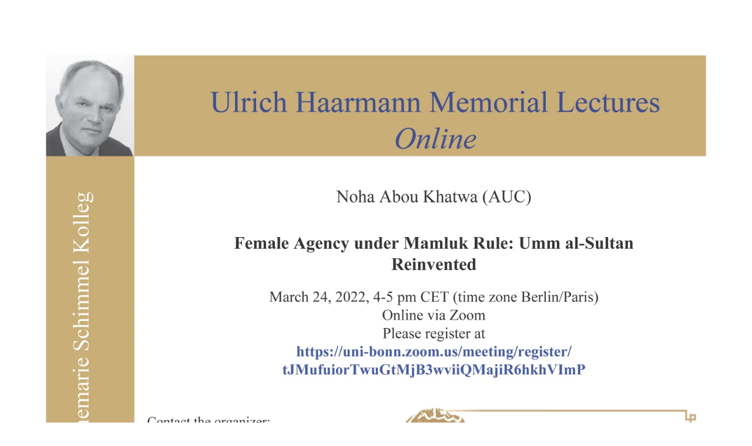

--- FILE ---
content_type: text/html;charset=utf-8
request_url: https://www.ioa.uni-bonn.de/isl/de/nachrichten/24-03-2022-16-00-uhr-4-00-pm-cet-ulrich-haarmann-memorial-lecture-online-zoom-noha-abou-khatwa-auc/uhmlonline_abou-khatwa.jpg/image_view_fullscreen
body_size: 101
content:
<!DOCTYPE html>
<html xmlns="http://www.w3.org/1999/xhtml" lang="en" xml:lang="en">
  <head><meta http-equiv="Content-Type" content="text/html; charset=UTF-8" />
    
    <meta name="viewport" content="width=device-width, initial-scale=1" />
    <title>UHML Online: Abou Khatwa</title>
    <style media="screen" type="text/css">

    body {
      font-family: Helvetica, Arial, sans-serif;
      font-size: 14px;
      padding: 0;
      margin: 0;
    }

    a {
      text-decoration: none;
      text-align: center;
      padding: 12px;
    }

    a:hover {
      text-decoration:underline;
    }

    a span {
      display: block;
      line-height: 1.5em;
      padding: 12px;
    }

    img {
      border: 0;
      display: block;
      margin: 0 auto;
      max-width: 100%;
      height: auto;
    }

    </style>
  </head>

  <body>
    <div id="content-core">
      
        
        <a href="https://www.ioa.uni-bonn.de">
          <img src="https://www.ioa.uni-bonn.de/isl/de/nachrichten/24-03-2022-16-00-uhr-4-00-pm-cet-ulrich-haarmann-memorial-lecture-online-zoom-noha-abou-khatwa-auc/uhmlonline_abou-khatwa.jpg/@@images/image.webp" alt="UHML Online: Abou Khatwa" title="UHML Online: Abou Khatwa" height="1128" width="1600" />
          <span>Zurück</span>
        </a>
      
    </div>
  </body>

</html>